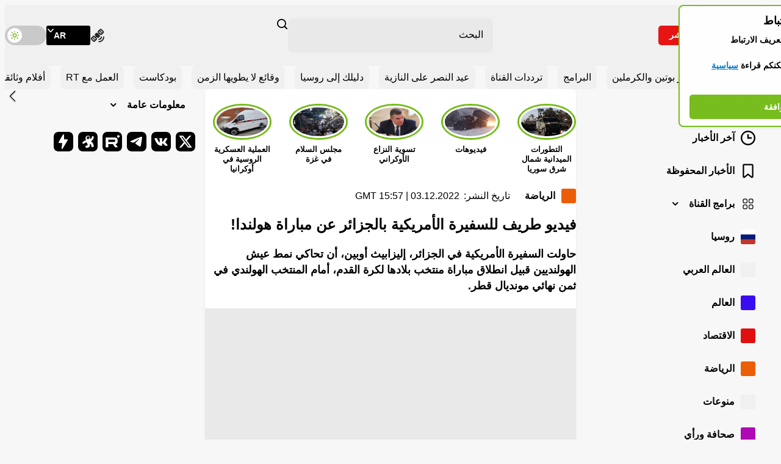

--- FILE ---
content_type: application/javascript; charset=utf-8
request_url: https://arabic.rt.com/static/projects/assets/js/134.6972dfa4.js
body_size: 2292
content:
/*! For license information please see 134.6972dfa4.js.LICENSE.txt */
"use strict";(self.webpackChunkrtarabic=self.webpackChunkrtarabic||[]).push([[134],{9134:function(e,t,n){var o=n(3357),i=n(3536);t.default=class{constructor(){this.rootElement=null,this.prepareStyles=this.prepareStyles.bind(this),this.prepareThemeSelector=this.prepareThemeSelector.bind(this),this.prepareMenu=this.prepareMenu.bind(this),this.prepareLanguageSelectors=this.prepareLanguageSelectors.bind(this),this.init=this.init.bind(this)}prepareStyles(){const e=this.rootElement.querySelector(".main-header__breaking-block"),t=document.querySelector(".main-ad"),n=document.querySelector(":root");if(null!==e&&(n.style.setProperty("--height-header-desktop",`${this.rootElement.clientHeight}px`),n.style.setProperty("--height-header-mobile",`${this.rootElement.clientHeight}px`),n.style.setProperty("--height-header-breaking-block",`${e.clientHeight}px`),window.addEventListener("resize",(()=>{n.style.setProperty("--height-header-desktop",`${this.rootElement.clientHeight}px`),n.style.setProperty("--height-header-mobile",`${this.rootElement.clientHeight}px`)}),{passive:!0})),null!==t){const e=()=>{n.style.setProperty("--height-main-ad",`${t.clientHeight}px`);const e=t.getBoundingClientRect(),o=Math.max(0,e.top-this.rootElement.clientHeight),i=Math.max(0,e.bottom-this.rootElement.clientHeight)-o;n.style.setProperty("--height-main-ad",`${i}px`)};new ResizeObserver((t=>{for(const n of t)e()})).observe(t),window.addEventListener("resize",(()=>{e()}),{passive:!0}),window.addEventListener("scroll",(()=>{e()}),{passive:!0})}}prepareThemeSelector(){const e=this.rootElement.querySelector(".main-header__control-item--theme");null!==e&&e.addEventListener("click",(()=>{"true"===localStorage.getItem("dark")?(document.querySelector("html").dataset.theme="light",window.theme="light",localStorage.setItem("dark","false")):(document.querySelector("html").dataset.theme="dark",window.theme="dark",localStorage.setItem("dark","true"))}))}prepareMenu(){let e=!1;const t=this.rootElement.querySelector(".main-header__menu-toggler"),n=document.querySelector(".main-nav--main"),r=this.rootElement.querySelector(".mobile-menu"),l=r.querySelector(".mobile-menu__bg"),s=r.querySelector(".mobile-menu__menu-toggler"),c=r.querySelector(".mobile-menu__scroll-block"),a=Array.from(document.querySelectorAll(".main-nav__toggler--more")),d=()=>{(0,o.Tl)(c),r.classList.remove("mobile-menu--active"),e=!1};t.addEventListener("click",(()=>{window.innerWidth>=i.cO?n.classList.toggle("main-nav--hidden"):(r.classList.add("mobile-menu--active"),(0,o.s2)(c),e=!0)})),null!==document.querySelector(".gallery")&&n.classList.add("main-nav--hidden"),s.addEventListener("click",(()=>{d()})),l.addEventListener("click",(()=>{d()})),a.forEach((e=>{e.addEventListener("click",(t=>{t.preventDefault(),e.parentElement.parentElement.classList.toggle("main-nav__list--active")}))})),window.addEventListener("keydown",(t=>{!0!==e||t.keyCode!==i.Kj&&"Escape"!==t.key||d()})),window.addEventListener("resize",(()=>{!0===e&&window.innerWidth>=i.cO&&d()}))}prepareLanguageSelectors(){Array.from(this.rootElement.querySelectorAll(".language-selector")).forEach((e=>{let t=!1;const n=e.querySelector(".language-selector__toggler");n.addEventListener("click",(()=>{n.classList.toggle("language-selector__toggler--active"),t=!t})),window.addEventListener("click",(e=>{!0===t&&!1===n.contains(e.target)&&(n.classList.remove("language-selector__toggler--active"),t=!1)})),window.addEventListener("keydown",(e=>{!0!==t||e.keyCode!==i.Kj&&"Escape"!==e.key||(n.classList.remove("language-selector__toggler--active"),t=!1)}))}))}init(){this.rootElement=document.querySelector(".main-header"),null!==this.rootElement&&(this.prepareStyles(),this.prepareMenu(),this.prepareLanguageSelectors(),this.prepareThemeSelector())}}},3536:function(e,t,n){n.d(t,{Kj:function(){return o},L$:function(){return r},cO:function(){return i}});const o="27",i=1024,r="6LcGbQIaAAAAAGjRH3tfwXhpoGP-KrbUCAt9zLRR"},3357:function(e,t,n){n.d(t,{Tl:function(){return u},s2:function(){return d}});var o=function(){return"undefined"==typeof window},i=function(e){e=e||navigator.userAgent;var t=/(iPad).*OS\s([\d_]+)/.test(e);return{ios:!t&&/(iPhone\sOS)\s([\d_]+)/.test(e)||t,android:/(Android);?[\s/]+([\d.]+)?/.test(e)}};function r(e){if(o())return!1;if(!e)throw new Error("options must be provided");var t=!1,n={get passive(){t=!0}},i=function(){},r="__TUA_BSL_TEST_PASSIVE__";window.addEventListener(r,i,n),window.removeEventListener(r,i,n);var l=e.capture;return t?e:void 0!==l&&l}function l(){return"__BSL_PREVENT_DEFAULT__"in window||(window.__BSL_PREVENT_DEFAULT__=function(e){e.cancelable&&e.preventDefault()}),window.__BSL_PREVENT_DEFAULT__}function s(e){return e?Array.isArray(e)?e:[e]:[]}var c={lockedNum:0,lockedElements:[],unLockCallback:null,documentListenerAdded:!1,initialClientPos:{clientX:0,clientY:0}};function a(e){if(o())return c;if(!(null==e?void 0:e.useGlobalLockState))return a.lockState;var t="__BSL_LOCK_STATE__"in window?Object.assign(Object.assign({},c),window.__BSL_LOCK_STATE__):c;return window.__BSL_LOCK_STATE__=t,t}function d(e,t){if(!o()){var n,c,d,u,h=i(),m=a(t);h.ios?(s(e).filter((function(e){return-1===m.lockedElements.indexOf(e)})).forEach((function(e){e.ontouchstart=function(e){var t=e.targetTouches[0],n=t.clientX,o=t.clientY;m.initialClientPos={clientX:n,clientY:o}},e.ontouchmove=function(t){!function(e,t,n){if(t){var o=t.scrollTop,i=t.scrollLeft,r=t.scrollWidth,s=t.scrollHeight,c=t.clientWidth,a=t.clientHeight,d=e.targetTouches[0].clientX-n.clientX,u=e.targetTouches[0].clientY-n.clientY,h=Math.abs(u)>Math.abs(d);if(h&&(u>0&&0===o||u<0&&o+a+1>=s)||!h&&(d>0&&0===i||d<0&&i+c+1>=r))return l()(e)}e.stopPropagation()}(t,e,m.initialClientPos)},m.lockedElements.push(e)})),function(e){if(!i().ios)return;if(e.documentListenerAdded)return;document.addEventListener("touchmove",l(),r({passive:!1})),e.documentListenerAdded=!0}(m)):m.lockedNum<=0&&(m.unLockCallback=h.android?function(e){var t=document.documentElement,n=document.body,o=t.scrollTop||n.scrollTop,i=Object.assign({},t.style),r=Object.assign({},n.style);return t.style.height="100%",t.style.overflow="hidden",n.style.top="-".concat(o,"px"),n.style.width="100%",n.style.height="auto",n.style.position="fixed",n.style.overflow=(null==e?void 0:e.overflowType)||"hidden",function(){t.style.height=i.height||"",t.style.overflow=i.overflow||"",["top","width","height","overflow","position"].forEach((function(e){n.style[e]=r[e]||""})),"scrollBehavior"in document.documentElement.style?window.scrollTo({top:o,behavior:"instant"}):window.scrollTo(0,o)}}(t):(n=document.documentElement,c=Object.assign({},n.style),d=window.innerWidth-n.clientWidth,u=parseInt(window.getComputedStyle(n).paddingRight,10),n.style.overflow="hidden",n.style.boxSizing="border-box",n.style.paddingRight="".concat(d+u,"px"),function(){["overflow","boxSizing","paddingRight"].forEach((function(e){n.style[e]=c[e]||""}))})),m.lockedNum+=1}}function u(e,t){if(!o()){var n=a(t);n.lockedNum-=1,n.lockedNum>0||h(n)||(s(e).forEach((function(e){var t=n.lockedElements.indexOf(e);-1!==t&&(e.ontouchmove=null,e.ontouchstart=null,n.lockedElements.splice(t,1))})),m(n))}}function h(e){return!i().ios&&("function"==typeof e.unLockCallback&&(e.unLockCallback(),!0))}function m(e){e.documentListenerAdded&&(document.removeEventListener("touchmove",l(),r({passive:!1})),e.documentListenerAdded=!1)}a.lockState=c}}]);